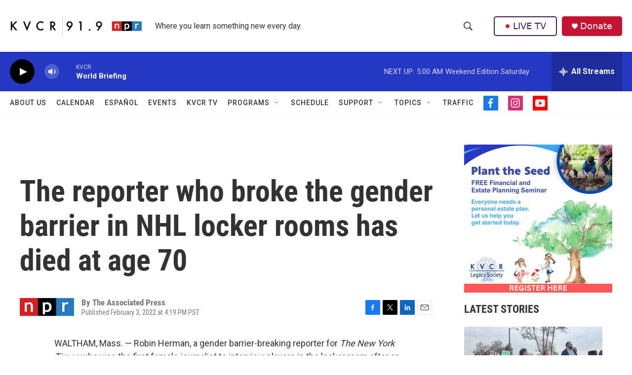

--- FILE ---
content_type: text/html; charset=utf-8
request_url: https://www.google.com/recaptcha/api2/aframe
body_size: 265
content:
<!DOCTYPE HTML><html><head><meta http-equiv="content-type" content="text/html; charset=UTF-8"></head><body><script nonce="o_gteafUiSl_yIU1qO3A3Q">/** Anti-fraud and anti-abuse applications only. See google.com/recaptcha */ try{var clients={'sodar':'https://pagead2.googlesyndication.com/pagead/sodar?'};window.addEventListener("message",function(a){try{if(a.source===window.parent){var b=JSON.parse(a.data);var c=clients[b['id']];if(c){var d=document.createElement('img');d.src=c+b['params']+'&rc='+(localStorage.getItem("rc::a")?sessionStorage.getItem("rc::b"):"");window.document.body.appendChild(d);sessionStorage.setItem("rc::e",parseInt(sessionStorage.getItem("rc::e")||0)+1);localStorage.setItem("rc::h",'1769257916091');}}}catch(b){}});window.parent.postMessage("_grecaptcha_ready", "*");}catch(b){}</script></body></html>